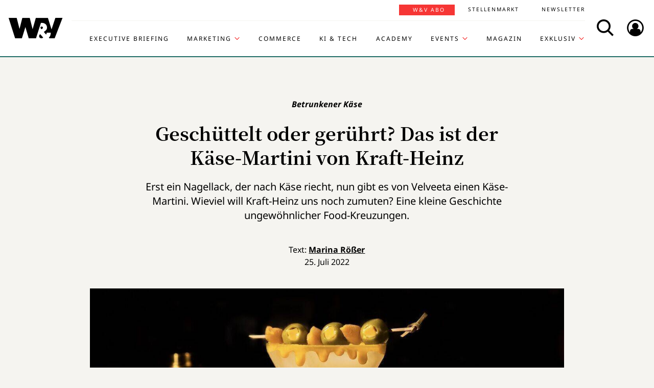

--- FILE ---
content_type: text/html; charset=UTF-8
request_url: https://www.wuv.de/Themen/Kreation-Design/Geschuettelt-oder-geruehrt-Das-ist-der-Kaese-Martini-von-Kraft-Heinz
body_size: 11752
content:
<!DOCTYPE html>
<html lang="de">
<head>
    <script id="usercentrics-cmp" data-settings-id="EsUo9huv4" src="https://app.usercentrics.eu/browser-ui/latest/loader.js" data-tcf-enabled async></script>
<script type="application/javascript" src="https://privacy-proxy.usercentrics.eu/latest/uc-block.bundle.js"></script>
    <meta name="viewport" content="width=device-width, initial-scale=1.0, viewport-fit=cover"/>

        <link rel="preload" href="https://pagead2.googlesyndication.com/tag/js/gpt.js" as="script">

            
<link rel="dns-prefetch" href="//app.usercentrics.eu">
<link rel="dns-prefetch" href="//api.usercentrics.eu">
<link rel="preconnect" href="//app.usercentrics.eu">
<link rel="preconnect" href="//api.usercentrics.eu">
<link rel="preconnect" href="//privacy-proxy.usercentrics.eu">
<link rel="preload" href="//app.usercentrics.eu/browser-ui/latest/loader.js" as="script">
<link rel="preload" href="//privacy-proxy.usercentrics.eu/latest/uc-block.bundle.js" as="script">

                                
<title>Geschüttelt oder gerührt? Der Käse-Martini von Kraft-Heinz | W&amp;V</title>
<meta property="og:title" content="Geschüttelt oder gerührt? Der Käse-Martini von Kraft-Heinz | W&amp;V" />
<meta http-equiv="Content-Type" content="text/html; charset=utf-8"/>
<meta name="author" content="Werben &amp; Verkaufen"/>

<meta name="description" content="Erst ein Nagellack, der nach Käse riecht, nun gibt es von Velveeta einen Käse-Martini. Wieviel will Kraft-Heinz uns noch zumuten?"/>
<meta property="og:description" content="Erst ein Nagellack, der nach Käse riecht, nun gibt es von Velveeta einen Käse-Martini. Wieviel will Kraft-Heinz uns noch zumuten?"/>

<meta name="keywords" content="FMCG, Lebensmittel, International, Marke, Kampagne, Ambient / Guerilla"/>

<meta property="og:image" content="https://www.wuv.de/var/wuv/storage/images/werben-verkaufen/themen/kreation/geschuettelt-oder-geruehrt-das-ist-der-kaese-martini-von-kraft-heinz/10204861-2-ger-DE/Geschuettelt-oder-geruehrt-Das-ist-der-Kaese-Martini-von-Kraft-Heinz4_reference.jpg">
<meta property="og:type" content="article"/>
<meta name="twitter:card" content="summary_large_image">
<meta name="twitter:site" content="@wuv">
<meta name="twitter:widgets:theme" content="light">
<meta name="twitter:widgets:link-color" content="#55acee">
<meta name="twitter:widgets:border-color" content="#55acee">
<meta property="fb:pages" content="371000506665">

<meta name="google-site-verification" content="Jnn1OODaq7j6Wu9aKNtdd-nCOvgqpzyjh4KsXskaI7s" />

<meta name="addsearch-category" content="W&amp;V/Themen/Kreation &amp; Design/Marke/KI &amp; Tech/FMCG/International/Kampagne/Lebensmittel/Marke/Ambient / Guerilla" /><meta property="article:published_time" content="2022-07-25" />

    <meta name="robots" content="index, follow" />

<meta name="googlebot" content="NOODP" />
<meta name="msnbot" content="NOODP" />
<meta name="Slurp" content="NOODP" />

<link rel="apple-touch-icon" sizes="180x180" href="/bundles/wuvfrontend/images/favicons/apple-touch-icon-180x180.png">
<link rel="icon" type="image/png" href="/bundles/wuvfrontend/images/favicons/favicon-16x16.png" sizes="16x16">
<link rel="icon" type="image/png" href="/bundles/wuvfrontend/images/favicons/favicon-32x32.png" sizes="32x32">
<link rel="icon" type="image/png" href="/bundles/wuvfrontend/images/favicons/android-chrome-192x192.png" sizes="192x192">
<link rel="manifest" href="/bundles/wuvfrontend/images/favicons/manifest.json">
<link rel="mask-icon" href="/bundles/wuvfrontend/images/favicons/safari-pinned-tab.svg" color="#000000">
<meta name="msapplication-TileImage" content="/bundles/wuvfrontend/images/favicons/mstile-144x144.png">
<meta name="msapplication-config" content="/bundles/wuvfrontend/images/favicons/browserconfig.xml">
<meta name="msapplication-TileColor" content="#ffffff">
<meta name="theme-color" content="#ffffff">

                        <link rel="canonical" href="https://www.wuv.de/Themen/Kreation-Design/Geschuettelt-oder-geruehrt-Das-ist-der-Kaese-Martini-von-Kraft-Heinz" />
    <meta property="og:url" content="https://www.wuv.de/Themen/Kreation-Design/Geschuettelt-oder-geruehrt-Das-ist-der-Kaese-Martini-von-Kraft-Heinz" />
    <script async src="/assets/compiled/usercentrics-fa24907cb41dd00c2aa4163d8d447f4643bae40d.f1e13b48bde68cfa11e2.js"></script>
    
        <link rel="stylesheet" href="/assets/compiled/main-9d832871b9a46a59f23b47c8e99adf2e87e33b40.c2d80373bc46cef73872.css"/>

<link rel="stylesheet" href="https://resources.wuv.de/css/usercentrics/style-usercentrics.min.css">

    <script type="application/ld+json">{"@context":"http:\/\/schema.org","@type":"Article","author":{"@type":"Organization","logo":{"@type":"ImageObject","url":"https:\/\/www.wuv.de\/bundles\/wuvfrontend\/images\/favicons\/apple-touch-icon-180x180.png"},"name":"Werben & Verkaufen"},"dateCreated":"2022-07-25T06:00:00+02:00","dateModified":"2022-07-22T16:22:26+02:00","datePublished":"2022-07-25T06:00:00+02:00","headline":"Gesch\u00fcttelt oder ger\u00fchrt? Der K\u00e4se-Martini von Kraft-Heinz","isAccessibleForFree":true,"keywords":"FMCG,Lebensmittel,International,Marke,Kampagne,Ambient \/ Guerilla","publisher":{"@type":"Organization","logo":{"@type":"ImageObject","url":"https:\/\/www.wuv.de\/bundles\/wuvfrontend\/images\/favicons\/apple-touch-icon-180x180.png"},"name":"Werben & Verkaufen"},"image":"https:\/\/www.wuv.de\/var\/wuv\/storage\/images\/werben-verkaufen\/themen\/kreation\/geschuettelt-oder-geruehrt-das-ist-der-kaese-martini-von-kraft-heinz\/10204861-2-ger-DE\/Geschuettelt-oder-geruehrt-Das-ist-der-Kaese-Martini-von-Kraft-Heinz4_jsonld.jpg","mainEntityOfPage":{"@type":"WebPage","@id":"https:\/\/www.wuv.de\/Themen\/Kreation-Design\/Geschuettelt-oder-geruehrt-Das-ist-der-Kaese-Martini-von-Kraft-Heinz","breadcrumb":{"@type":"BreadcrumbList","itemListElement":[{"@type":"ListItem","item":{"@type":"WebPage","@id":"https:\/\/www.wuv.de\/","name":"Werben & Verkaufen"},"position":1},{"@type":"ListItem","item":{"@type":"WebPage","@id":"https:\/\/www.wuv.de\/Themen","name":"Themen"},"position":2},{"@type":"ListItem","item":{"@type":"WebPage","@id":"https:\/\/www.wuv.de\/Themen\/Kreation-Design","name":"Kreation & Design"},"position":3},{"@type":"ListItem","item":{"@type":"WebPage","@id":"https:\/\/www.wuv.de\/Themen\/Kreation-Design\/Geschuettelt-oder-geruehrt-Das-ist-der-Kaese-Martini-von-Kraft-Heinz","name":"Gesch\u00fcttelt oder ger\u00fchrt? Das ist der K\u00e4se-Martini von Kraft-Heinz"},"position":4}],"itemListOrder":"Ascending","numberOfItems":4},"image":"https:\/\/www.wuv.de\/var\/wuv\/storage\/images\/werben-verkaufen\/themen\/kreation\/geschuettelt-oder-geruehrt-das-ist-der-kaese-martini-von-kraft-heinz\/10204861-2-ger-DE\/Geschuettelt-oder-geruehrt-Das-ist-der-Kaese-Martini-von-Kraft-Heinz4_jsonld.jpg","name":"Gesch\u00fcttelt oder ger\u00fchrt? Der K\u00e4se-Martini von Kraft-Heinz","url":"https:\/\/www.wuv.de\/Themen\/Kreation-Design\/Geschuettelt-oder-geruehrt-Das-ist-der-Kaese-Martini-von-Kraft-Heinz"},"name":"Gesch\u00fcttelt oder ger\u00fchrt? Der K\u00e4se-Martini von Kraft-Heinz","url":"https:\/\/www.wuv.de\/Themen\/Kreation-Design\/Geschuettelt-oder-geruehrt-Das-ist-der-Kaese-Martini-von-Kraft-Heinz"}</script>
    
                    <script>
    window.dataLayer = window.dataLayer || [];
            window.dataLayer.push({"PageType":"news","Category":"Themen","SubCategory":"Kreation & Design","PublishedDate":"20220725","ContentType":"free","LoggedIn":"no","tagAttributes":["type=\"text\/plain\"","data-usercentrics=\"Google Tag Manager\""]});
    </script>

    
<!-- Google Tag Manager  -->
<script type="text/plain" data-usercentrics="Google Tag Manager">(function(w,d,s,l,i){w[l]=w[l]||[];w[l].push({'gtm.start':
        new Date().getTime(),event:'gtm.js'});var f=d.getElementsByTagName(s)[0],
        j=d.createElement(s),dl=l!='dataLayer'?'&l='+l:'';j.async=true;j.src=
        'https://www.googletagmanager.com/gtm.js?id='+i+dl;f.parentNode.insertBefore(j,f);
    })(window,document,'script','dataLayer','GTM-KT7V2B');</script>
<!-- End Google Tag Manager -->
    </head>


<body data-parent-l1="Themen" data-parent-l1-id="529305" data-parent-l2="Kreation &amp; Design" data-parent-l2-id="529314" data-location-id="541228" class="" data-xrowtracking-view="/track/view/541228">

            <advert class="border-top-0" id="gam_opg1"></advert>
    
            <advert class="border-top-0" id="gam_opg2"></advert>
    
    <div id="fb-root"></div>
            <header id="page-header" class="navbar navbar-fixed-top navbar-dark bg-inverse">
                <div id="topmenu" class="container">
    <div class="row d-flex flex-row align-content-center flex-md-wrap justify-content-md-around">
        <a class="navbar-brand icon icon-Logo" href="/">
            <span class="sr-only">WuV Homepage</span>
        </a>

        <div id="topmenu-login">
    <form id="sfloginform" data-login-url="/api/v1/login">
        <fieldset class="form-group d-flex flex-column">
                                            <p class="h3 heading">Bitte melde dich hier an:</p>
                <div class="form-row">
                    <input class="form-control mb-1 font-sans-serif" name="username" type="text" placeholder="E-Mail">
                    <span class="icon-email"></span>
                </div>
                <div class="form-row">
                    <input class="form-control mb-1 font-sans-serif" name="password" type="password" placeholder="Passwort">
                    <button id="show-password" type="button" class="show-password fa-eye"></button>
                </div>
                <div id="stay-logged">
                    <input type="checkbox" id="remember_me" name="_remember_me" />
                    <label for="remember_me">Eingeloggt bleiben</label>
                </div>
                <a class="small mr-1 font-sans-serif" href="https://auth.wuv.de/sso/forgotpassword/request" target="_blank">Passwort vergessen?</a>
                <button type="submit" class="btn btn-primary mb-1" data-loading-text="Moment...">Login</button>
                    </fieldset>
        <div id="sfloginform-error" class="alert alert-danger"></div>
        <input type="hidden" name="_target_path" value="https://www.wuv.de/Themen/Kreation-Design/Geschuettelt-oder-geruehrt-Das-ist-der-Kaese-Martini-von-Kraft-Heinz" />
    </form>
</div>

                    <nav id="navbar-header" class="navbar-toggleable-md collapse">
            <ul class="menu-bottom nav navbar-nav d-md-flex flex-md-row justify-content-md-end">
                                                                    <li class="nav-item"><a target="_blank" href="https://executive-briefing.wuv.de/" class="nav-link font-sans-serif-bold">Executive Briefing</a></li>
                                                                                    <li class="nav-item"><a href="/Marketing" class="nav-link font-sans-serif-bold">Marketing </a></li>
                                                                                    <li class="nav-item"><a target="_self" href="https://www.wuv.de/Themen/Commerce" class="nav-link font-sans-serif-bold">Commerce</a></li>
                                                                                    <li class="nav-item"><a target="_self" href="https://www.wuv.de/Themen/KI-Tech" class="nav-link font-sans-serif-bold">KI &amp; Tech</a></li>
                                                                                    <li class="nav-item"><a target="_blank" href="https://wuv-academy.de/" class="nav-link font-sans-serif-bold">Academy</a></li>
                                                                                    <li class="nav-item"><a href="/Events" class="nav-link font-sans-serif-bold">Events</a></li>
                                                                                    <li class="nav-item"><a href="/Magazin" class="nav-link font-sans-serif-bold">Magazin</a></li>
                                                                                    <li class="nav-item"><a href="/Exklusiv" class="nav-link font-sans-serif-bold">Exklusiv</a></li>
                                                                                                                                                    </ul>
        <ul class="menu-top nav navbar-nav d-md-flex flex-md-row justify-content-md-end">
                                                                <li class="nav-item"><a target="_blank" href="https://abonnement.wuv.de" class="nav-link font-sans-serif">W&amp;V Abo</a></li>
                                                                                <li class="nav-item"><a target="_blank" href="https://stellenmarkt.wuv.de" class="nav-link font-sans-serif">Stellenmarkt</a></li>
                                                                                <li class="nav-item"><a target="_blank" href="https://newsletter.wuv.de/" class="nav-link font-sans-serif">Newsletter</a></li>
                                                                                            </ul>
    </nav>

                <div class="menu-toolbar">
            <button id="wuv-addsearch" class="tool-btn icon icon-Suche">
                <span class="sr-only">Search</span>
            </button>
            <button id="wuv-addsearch-min" class="tool-btn icon icon-Suche" data-src="/suche/scaffold">
                <span class="sr-only">Search</span>
            </button>
            <a id="wuv-login" class="tool-btn icon icon-Login" href="#topmenu-login">
                <span class="sr-only">Login</span>
            </a>
            <button class="tool-btn navbar-toggler hidden-lg-up icon icon-BurgerMenue xrowmobilemenu-toggle" data-query="541228"><span class="sr-only">Menü öffnen</span></button>            <div class="search-container justify-content-center justify-content-md-end" style="display:none;">
                <input type="text" class="addsearch widget-search" disabled="disabled" />
                <button class="icon icon-Suche scaffold-button" type="button" data-src="/suche/scaffold">Suche</button>
            </div>
        </div>
    </div>
</div>
    </header>    
            <div class="sticky-wrapper top pb-1">         <main>
                <div class="layer-background">
        <div class="layer-content">

                                <div class="container" id="top-ad-anchor">
                    <advert class="sidebar-ad" id="gam_topleft"></advert>
                </div>

                                <placeholder class="ad-container">
                    <advert id="gam_top1"></advert>
                </placeholder>

                                
                        
    
                        
        
    
                
        <div class="container view-full class-news popup-return-home">

            <header class="row justify-content-center">
                                    <div class="col-sm-10">
                <h1 class="text-center">
                                <span class="h4 font-serif-semibold font-italic pt-1 d-inline-block mb-1 app-wuv-article-subheadline" data-addsearch="include">Betrunkener Käse<span class="sr-only">: </span>
        </span>
        <br>
    
                    <span class="app-wuv-article-title" data-addsearch="include">Geschüttelt oder gerührt? Das ist der Käse-Martini von Kraft-Heinz</span>
                </h1>
            </div>
        </header>

                    <div class="row justify-content-center">
                <div class="lead text-center col-md-8 mb-1 ezxmltext-field" data-addsearch="include"><p>Erst ein Nagellack, der nach Käse riecht, nun gibt es von Velveeta einen Käse-Martini. Wieviel will Kraft-Heinz uns noch zumuten? Eine kleine Geschichte ungewöhnlicher Food-Kreuzungen.</p>
</div>

            </div>
        
        <div class="row justify-content-center">
                        <advert class="col-sm-12 desktop-only border-top-0" title="Anzeige" id="gam_top3"></advert>
        </div>

        <div class="row justify-content-center author">
            <div class="col-md-10">
                <p class="h6 text-center">Text: <a href="/author/marina-roesser/rom" data-addsearch="include">
    Marina Rößer
</a></p>
                                    <p class="h6 text-center mb-2">
                        <span class="app-wuv-article-date">25. Juli 2022</span>
                    </p>
                            </div>
        </div>

                <div class="row justify-content-center">
                                                            <figure class="gross w-100 mx-1 news-main-image"><img class="img-fluid" src="/var/wuv/storage/images/werben-verkaufen/themen/kreation/geschuettelt-oder-geruehrt-das-ist-der-kaese-martini-von-kraft-heinz/10204861-2-ger-DE/Geschuettelt-oder-geruehrt-Das-ist-der-Kaese-Martini-von-Kraft-Heinz4_gross.jpg" alt="Auf Bildern macht der Veltini eine gute Figur, in echt soll aber aussehen wie ein ekliges Käsemonster." width="1200" height="675" /><figcaption><span class="font-serif text-left news-main-image-caption col-12 col-md-6 px-0">Auf Bildern macht der Veltini eine gute Figur, in echt soll aber aussehen wie ein ekliges Käsemonster.</span><p class="font-serif-semibold font-italic copyright text-right col-12 col-md-6 mb-0 px-0">Foto: <span>Velveeta</span></p></figcaption></figure>
                        <div class="col-md-1 hidden-print"></div>
        </div>
            
            <div class="row justify-content-center">

            <social class="vertical text-center col-lg-1 mb-1 hidden-print flex-sm-row flex-md-column justify-content-sm-center justify-content-md-start">
                <a target="_blank" href="//www.linkedin.com/shareArticle?mini=true&url=https%3A%2F%2Fwww.wuv.de%2FThemen%2FKreation-Design%2FGeschuettelt-oder-geruehrt-Das-ist-der-Kaese-Martini-von-Kraft-Heinz&title=Gesch%C3%BCttelt%20oder%20ger%C3%BChrt%3F%20Das%20ist%20der%20K%C3%A4se-Martini%20von%20Kraft-Heinz"  title="Artikel auf LinkedIn Plus teilen" rel="nofollow"><span class="icon icon-LinkedIn ml-lg-3"></span></a><a target="_blank" href="//www.facebook.com/sharer/sharer.php?u=https%3A%2F%2Fwww.wuv.de%2FThemen%2FKreation-Design%2FGeschuettelt-oder-geruehrt-Das-ist-der-Kaese-Martini-von-Kraft-Heinz" title="Artikel auf Facebook teilen" rel="nofollow"><span class="icon icon-Facebook ml-lg-3"></span></a><a target="_blank" href="mailto:?Subject=Ich%20habe%20gerade%20diesen%20lesenswerten%20Beitrag%20gefunden%3A%20&body=Ich%20habe%20gerade%20diesen%20lesenswerten%20Beitrag%20gefunden%3A%20https%3A%2F%2Fwww.wuv.de%2FThemen%2FKreation-Design%2FGeschuettelt-oder-geruehrt-Das-ist-der-Kaese-Martini-von-Kraft-Heinz"  title="Seite weiterempfehlen" rel="nofollow"><span class="icon icon-email ml-lg-3"></span></a>            </social>

            <div class="offset-md-2 offset-lg-1 col-md-8">
                                                    <div class="font-serif">
                                                                            
                        
                                                                                        
                                                                    
                        <div id="news-paragraphs-above-ad">
                                                        
                            <p>Dass James Bond seinen Wodka-Martini lieber geschüttelt als gerührt mag, wissen wir. Doch was würde der sexy Geheimagent wohl zu dieser ganz und gar nicht sexy klingenden Rezeptur des "Veltini" sagen? Zusammen mit der BLT Restaurant Group hat Kraft-Heinz einen Martini mit seiner Käsemarke Velveeta als Geheimzutat kreiert, die ab dem 20. Juli 2022 in den USA in Restaurants der Steakhousekette serviert wird. Inklusive zartschmelzendem Käserand.</p>

                                                        
                            <a name="eztoc_1_1_1" id="eztoc_1_1_1" class="anchor-fix"></a>
                                                        
                            <h3 class="header-h2">Alles Käse: Vom Rand bis zum Inhalt</h3>

                                                        
                            <p>Laut Kelsey Rice, Senior Brand Communications Manager bei Velveeta, ist der Veltini "reichhaltig und sanft und schmeckt wie ein Dirty Martini, aber auf einer ganz neuen Ebene, mit einem köstlichen, unverschämten Twist und Garnierungen!" Damit sind die kleinen Käsemuscheln und mit Käse gefüllten Oliven oben drauf gemeint. Golden Hour der anderen Art. "Wir wollten einen Weg finden, dieses Erlebnis für unsere Fans noch weiter zu steigern, indem wir die reichhaltige, cremige Güte von Velveeta auf einzigartige und unerwartete Weise in einen Martini bringen - für den ultimativen unverschämten Genuss", so Rice. Das Getränk selber ist eine Mischung aus Wermut, Olivenlake und Wodka, der zusammen mit dem kräftigen Velveeta-Käse mindestens 24 Stunden gezogen ist.</p>

                                                </div>

                                                        
                            <placeholder class="float-md-right hidden-print">
                                <advert class="ad-type-pullout" title="Anzeige" id="gam_middle1"></advert>
                            </placeholder>
                        
                                                        
                            <p>"Als Velveeta mit dem Konzept des Velveeta Veltini an uns herantrat, waren wir sofort begeistert", so Scott Cronin, Senior Vice President von BLT gegenüber der <a href="https://www.washingtonpost.com/food/2022/07/21/velveeta-cheese-martini-veltini/" target="_blank">Washington Post</a>. "Wir haben eng mit der Marke zusammengearbeitet, um diese Vision Wirklichkeit werden zu lassen, indem wir die Aromen eines typischen Martinis mit dem nostalgischen Käsegeschmack, den wir alle von Velveeta kennen und lieben, in Einklang gebracht haben. Wir freuen uns darauf, dass die Fans diesen köstlichen Over-the-Top-Cocktail erleben werden." Doch der Cocktail, den man im Restaurant für rund 15 Dollar probieren kann, ist nicht nur bei BLT zu haben. </p>

                                                                                                    
                                                    </div>
                </div>
            </div>
        </div>
        </div>
    </div>


<placeholder class="interscroller hidden-print">
    <advert class="border-top-0" title="Anzeige" id="gam_opg3"></advert>
</placeholder>

<placeholder class="interscroller-window hidden-print">
</placeholder>

    <div class="layer-background">
        <div class="layer-content">

        <div class="container view-full class-news">
            <div class="row justify-content-center">
                <div class="offset-md-2 offset-lg-1 col-md-8">
                    <div class="font-serif">

                                                                                                                    
                            <a name="eztoc_2_1_1" id="eztoc_2_1_1" class="anchor-fix"></a>
                                                                                                                                                
                            <h3 class="header-h2">Ein käsiges Geschenk? Die Veltini-Box für zu Hause</h3>

                                                                                                                                                
                            <p>Wenn schon professionelle Mixolog:innen es nicht hinkriegen, was erwartet dann die Käsefans zu Hause? Denn Kraft-Heinz treibt den Marketing-Stunt noch auf die Spitze und bietet für schlappe 50 Dollar Sets zum Selbermixen für zu Hause an. In dem Paket enthalten sind zwei Martini-Gläser, ein goldener - oder käsefarbener - Shaker, zwei Velveeta-Untersetzer, ein Glas Oliven, Cocktailspieße, eine Schachtel Velveeta Jumbo Shells &amp; Cheese, Velveeta-Käsesauce zum Aufgießen des Wodkas und zum Garnieren des Randes, einen Velveeta-Stein zum Füllen der Oliven und eine Veltini-Rezeptkarte, um sicherzustellen, dass alles genau richtig zubereitet wird.</p>

                                                                                                    
                                                    </div>
            </div>
        </div>
    </div>
    <div class="ad-type-ad_block_wide hidden-print app-remove-shop-link">
        <advert class="border-top-0 title-in-container" id="gam_vb1"></advert>
    </div>
    <div class="container view-full class-news">
        <div class="row justify-content-center">
            <div class="offset-md-2 offset-lg-1 col-md-8">
                <div class="font-serif">

                                                                                                                    
                            <p>Lebensmittel mit Käse zu versetzen, ist immer ein riskantes Spiel, kann aber auch gelingen, wie zum Beispiel die Sorte <a href="https://vanleeuwenicecream.com/product/kraft-mac-and-cheese/" target="_blank">Mac &amp; Cheese der Marke Van Leeuwens</a>, die von Online-Kritiker:innen gelobt wurde. Auch in Peru, in der Region um Arequipa, ist Käsesorbet eine Delikatesse. Ein weiteres beliebtes käsiges Getränk ist der Käsetee, ein kalter Tee mit einer schaumigen Schicht aus Milch und Frischkäse und einer Prise Salz. Eine Kombination, die 2010 auf taiwanesischen Nachtmärkten entstand und bald auch im Ausland ein Publikum fand.</p>

                                                                                                                                                
                            <a name="eztoc_3_1_1" id="eztoc_3_1_1" class="anchor-fix"></a>
                                                                                                                                                
                            <h3 class="header-h2">Schräge Food-Crossover sind Kult</h3>

                                                                                                                                                
                            <p>Velveeta ist jedoch kein Neuling bei solch schrägen Stunts. <a href="https://www.wuv.de/Themen/MarTech-CRM/Kraft-Heinz-launcht-den-weltweit-ersten-Kaese-Nagellack" target="_blank">Anfang Juni brachte das Unternehmen zusammen mit Nails Inc. einen nach Käse duftenden Nagellack in den Farben Gelb und Orange auf den Markt</a>. Da kann man sich schonmal die Finger lecken. Nach dem Veltini wohl eher nicht. Denn die Reporter:innen der Washington Post befanden nicht nur das Aussehen des Cocktails, der auf Bildern eine gute Figur macht, in echt aber aussieht, wie ein Käsemonster, als eklig, sondern den Geschmack auch als so langweilig, dass sie eine Stunde brauchten, das Martini-Glas zu leeren. "Der Veltini sieht aus, als hätte jemand eine Käseplatte in lauwarmes Badewasser gekippt", heißt es unter anderem in dem Bericht. </p>

                                                                                                                                                
                            <p>Ungewöhnliche Food-Kombinationen sind jedoch nicht nur im Land der unbegrenzten Möglichkeiten denkbar. Hierzulande sorgt zum Beispiel True Fruits immer wieder mit abgefahrenen Kreuzungen für Aufsehen, wie zuletzt etwa durch die Kooperationen mit <a href="https://www.wuv.de/Themen/Markenstrategie/Ganz-schoen-prickelnd-Ahoj-Brause-und-True-Fruits" target="_blank">Ahoj Brause</a>, <a href="https://www.wuv.de/Archiv/True-Fruits-kooperiert-mit-L%C3%B6wensenf" target="_blank">Löwensenf</a> oder den <a href="https://www.wuv.de/Archiv/True-Fruits-bringt-Pizza-zum-Trinken-in-die-M%C3%A4rkte" target="_blank">Pizza-Smoothie</a>. Auch Astra ließ sich nicht lumpen und brachte ein <a href="https://www.wuv.de/Themen/Kreation/Aphrodieter-Das-ist-der-neue-Astra-Charakter" target="_blank">alkoholfreies Bier mit Granatapfel</a> auf den Markt. <a href="https://www.wuv.de/Archiv/Dr.-Oetker-Fischst%C3%A4bchen-Pizza-Aus-Spa%C3%9F-wird-Ernst" target="_blank">Unübertroffen jedoch ist wohl die Fischstäbchenpizza "Pizza Bastoncini di Pesce" von Dr. Oetker, die seit November 2018 von der Twitter-Gemeinde gefordert wurde und im April 2022 endlich als Crossover mit Iglo in die Kühltruhen kam</a>.</p>
                                                                                                                                    </div>
                    <div class="article-end"></div>
                                            </div>
        </div>
        
                
        
                                <div class="row justify-content-center recommendation">
        <div class="offset-md-2 offset-lg-1 col-md-8">
            <p>Du willst wissen, wie und wo du dein Werbebudget am besten einsetzt? Du willst dich mit den Entscheidern der Branche austauschen? Dann ist der W&amp;V Summit dein Ding. <a href="https://shop.wuv.de/wuv-summit" target="_self" title="https://shop.wuv.de/wuv-summit">Melde dich hier an &gt;&gt;&gt;</a></p><p>Am 18. März 2024 werden im Rahmen des Deutschen Mediapreises die kreativsten und effektivsten Media-Ideen ausgezeichnet. Wer mit seiner Kampagne dabei sein möchte, kann sich jetzt bewerben. <a href="https://www.wuv.de/Themen/Media/Call-for-Entries-Jetzt-fuer-den-Deutschen-Mediapreis-2024-einreichen" target="_blank">Hier gibt es alle Infos &gt;&gt;&gt;</a></p><p>Das Wichtigste aus der Agenturwelt in Deutschland und international, alles zu Kreation, Trends und Personalien: <a href="https://communication.wuv.de/agencysnackNewsletterAnmeldung" target="_blank">Unser Newsletter Agency Snack</a></p><p>W&amp;V-Kreativranking: <a href="https://www.wuv.de/Themen/Kreation/Kreativranking-Diese-Wettbewerbe-wertet-W-V" target="_blank">Diese Wettbewerbe wertet W&amp;V</a>. <a href="https://www.wuv.de/Themen/Kreation-Design/Der-Zwischenstand-Serviceplan-fuehrt-Kreativranking-an" target="_blank">Das ist der aktuelle Zwischenstand im Ranking.</a> </p><p>W&amp;V berichtet täglich über die wichtigsten Kampagnen: <a href="https://www.wuv.de/Tag/Kampagne" target="_blank">Hier findest du sie alle. </a></p>

        </div>
    </div>

        
        <div class="row justify-content-center">
            <div class="col-md-8">
                <aside class="hidden-print">
                    <div class="moreontopic">
                        <hr class="mt-1 mb-2">
                        <p class="h4 text-uppercase text-left">Mehr zum Thema:</p>
                                                        <a href="/Tag/FMCG">FMCG</a>
    <a href="/Tag/International">International</a>
    <a href="/Tag/Kampagne">Kampagne</a>
    <a href="/Tag/Lebensmittel">Lebensmittel</a>
    <a href="/Tag/Marke">Marke</a>
    <a href="/Tag/Ambient-Guerilla">Ambient / Guerilla</a>

                                                                            <a href="/Themen/Kreation-Design">Kreation &amp; Design</a>
                                                    <a href="/Themen/Marke">Marke</a>
                                                    <a href="/Themen/KI-Tech">KI &amp; Tech</a>
                                            </div>
                </aside>
            </div>
        </div>

                            
                                    <div class="row row-author justify-content-center hidden-print">
                    <footer class="col-md-12">
                        <hr class="mt-2 mb-1">
                        
<div class="media ezauthorrelation-field flex-column align-items-center">
            <a class="d-flex mr-2 w-15 justify-content-center" href="/author/marina-roesser/rom">
                    <figure class="medium_1_to_1 w-100"><img class="img-fluid rounded-circle" src="/var/wuv/storage/images/users/redaktion-2025/marina-roesser/9578868-16-ger-DE/Marina-Roesser14_medium_1_to_1.jpg" alt="Copyright: privat" width="290" height="290" /></figure>
            </a>

    <div class="media-body">
        <span class="font-sans-serif-bold">Autor: </span>
        <a class="font-sans-serif-bold" href="/author/marina-roesser/rom">
            Marina Rößer
        </a>
                    <div class="color-fade ezxmltext-field"><p>Marina Rößer hat in München Politische Wissenschaften studiert, bevor sie ihre berufliche Laufbahn in einem Start-up begann und 2019 zu W&amp;V stieß. Derzeit schreibt sie freiberuflich von überall aus der Welt, am liebsten in Asien, und interessiert sich besonders für Themen wie Nachhaltigkeit und Diversity.</p>
</div>

            </div>
</div>

                        <hr>
                    </footer>
                </div>
                    
                                        <div class="row justify-content-center hidden-print" id="stellenmarkt-feed">
                
<section class="job-feed col-md-12 mb-2 pt-1 pb-2 px-0 px-sm-3" data-addsearch="exclude">
                        <article class="mt-1 mb-1 mx-1 text-white">
                <a class="row no-underline" title="Media Designer (all genders)" href="https://stellenmarkt.wuv.de/job/media-designer-all-genders.1914970475.html?jw_chl_seg=sf-wuv" target="_blank">
                    <div class="col-md-10">
                        <header>
                            <em>19.01.2026 | JUST ADD AI GmbH | Bremen, Hamburg</em>
                                                        <span class="h2 mb-1 text-white">Media Designer (all genders)</span>
                        </header>
                    </div>

                                                                    <div class="col-md-2">
                            <figure class="mittel text-center embed-responsive embed-responsive-16by9">
                                <img alt="JUST ADD AI GmbH Logo" class="img-fluid embed-responsive-item" src="https://stellenmarkt.wuv.de/jobresources/logo/139/855139/672/035739672/1/logo.jpg">
                            </figure>
                        </div>
                                    </a>
            </article>
                                <article class="mt-1 mb-1 mx-1 text-white">
                <a class="row no-underline" title="Marketing Manager (w/m/d)" href="https://stellenmarkt.wuv.de/job/marketing-manager-w-m-d.1910864245.html?jw_chl_seg=sf-wuv" target="_blank">
                    <div class="col-md-10">
                        <header>
                            <em>12.01.2026 | HEUKING Kühn Lüer Wojtek PartGmbB | Düsseldorf</em>
                                                        <span class="h2 mb-1 text-white">Marketing Manager (w/m/d)</span>
                        </header>
                    </div>

                                                                    <div class="col-md-2">
                            <figure class="mittel text-center embed-responsive embed-responsive-16by9">
                                <img alt="HEUKING Kühn Lüer Wojtek PartGmbB Logo" class="img-fluid embed-responsive-item" src="https://stellenmarkt.wuv.de/jobresources/logo/216/51216/903/059084903/1/logo.png">
                            </figure>
                        </div>
                                    </a>
            </article>
                                <article class="mt-1 mb-1 mx-1 text-white">
                <a class="row no-underline" title="Marketing Operations Manager (m/w/d)" href="https://stellenmarkt.wuv.de/job/marketing-operations-manager-m-w-d.1907291965.html?jw_chl_seg=sf-wuv" target="_blank">
                    <div class="col-md-10">
                        <header>
                            <em>06.01.2026 | Bundesanzeiger Verlag GmbH | Köln</em>
                                                        <span class="h2 mb-1 text-white">Marketing Operations Manager (m/w/d)</span>
                        </header>
                    </div>

                                                                    <div class="col-md-2">
                            <figure class="mittel text-center embed-responsive embed-responsive-16by9">
                                <img alt="Bundesanzeiger Verlag GmbH Logo" class="img-fluid embed-responsive-item" src="https://stellenmarkt.wuv.de/jobresources/logo/672/2672/101/001578101/1/Bundesanzeiger_Verlagsgesellschaft_mbH_160x80.gif">
                            </figure>
                        </div>
                                    </a>
            </article>
                                <article class="mt-1 mb-1 mx-1 text-white">
                <a class="row no-underline" title="Mitarbeiter im Marketing (m/w/d)" href="https://stellenmarkt.wuv.de/job/mitarbeiter-im-marketing-m-w-d.1904577055.html?jw_chl_seg=sf-wuv" target="_blank">
                    <div class="col-md-10">
                        <header>
                            <em>29.12.2025 | GfG Gesellschaft für Gerätebau mbH | Dortmund</em>
                                                        <span class="h2 mb-1 text-white">Mitarbeiter im Marketing (m/w/d)</span>
                        </header>
                    </div>

                                                                    <div class="col-md-2">
                            <figure class="mittel text-center embed-responsive embed-responsive-16by9">
                                <img alt="GfG Gesellschaft für Gerätebau mbH Logo" class="img-fluid embed-responsive-item" src="https://stellenmarkt.wuv.de/jobresources/logo/399/157399/748/008343748/1/160x80.gif">
                            </figure>
                        </div>
                                    </a>
            </article>
                                <article class="mt-1 mb-1 mx-1 text-white">
                <a class="row no-underline" title="Professur für "Game Art" Fachbereich: Design" href="https://stellenmarkt.wuv.de/job/professur-fuer-game-art-fachbereich-design.1897580705.html?jw_chl_seg=sf-wuv" target="_blank">
                    <div class="col-md-10">
                        <header>
                            <em>27.12.2025 | Fachhochschule Dortmund | Dortmund</em>
                                                        <span class="h2 mb-1 text-white">Professur für "Game Art" Fachbereich: Design</span>
                        </header>
                    </div>

                                                                    <div class="col-md-2">
                            <figure class="mittel text-center embed-responsive embed-responsive-16by9">
                                <img alt="Fachhochschule Dortmund Logo" class="img-fluid embed-responsive-item" src="https://stellenmarkt.wuv.de/jobresources/logo/204/36204/113/007097113/1/16080.gif">
                            </figure>
                        </div>
                                    </a>
            </article>
            
    <footer class="text-center">
        <a class="btn btn-primary stellenangebote-link" target="_blank" href="//stellenmarkt.wuv.de">Alle Stellenangebote &gt;</a>&nbsp;
        <a class="btn btn-primary stellenangebote-link" target="_blank" href="https://job-net.smart-schalten.de/kundenportal/public/wuv/AnzeigeSchalten">Stellenanzeige schalten &gt;</a>
    </footer>
</section>

            </div>
        
                <div class="row justify-content-center hidden-print">
                        <placeholder class="w-100">
                <advert title="Anzeige" id="gam_middle2"></advert>
            </placeholder>
        </div>
    </div>

                                        </div>
    </div>

        </main>

        <div class="sticky-ad-container">             <div class="sticky_aside left-sidebar">
            </div>
            <div class="container"></div>
            <div class="sticky_aside right-sidebar">
                <div class="fixed_ad">
                                            <advert class="sidebar-ad" id="gam_topright"></advert>
                                    </div>
            </div>
        </div>
    </div>
    
                
<footer id="main-footer" class="bg-inverse pt-2 pb-1">
    <div class="container text-center">
        <div class="row footer-nav-main text-lg-left">
                                                                                                                                        <div class="col-md-2 hidden-md-down">
                                                        <a            target="_blank"
              href="https://executive-briefing.wuv.de/"
       class="footer-item font-sans-serif-bold">
       Executive Briefing
    </a>

                                                        <a        href="/Marketing"
       class="footer-item font-sans-serif-bold">
       Marketing 
    </a>

                                                        <a            target="_self"
              href="https://www.wuv.de/Themen/Commerce"
       class="footer-item font-sans-serif-bold">
       Commerce
    </a>

                                            </div>
                                                                                                                                                        <div class="col-md-2 hidden-md-down">
                                                        <a            target="_self"
              href="https://www.wuv.de/Themen/KI-Tech"
       class="footer-item font-sans-serif-bold">
       KI &amp; Tech
    </a>

                                                        <a            target="_blank"
              href="https://wuv-academy.de/"
       class="footer-item font-sans-serif-bold">
       Academy
    </a>

                                                        <a        href="/Events"
       class="footer-item font-sans-serif-bold">
       Events
    </a>

                                            </div>
                                                                                                                                                        <div class="col-md-2 hidden-md-down">
                                                        <a        href="/Magazin"
       class="footer-item font-sans-serif-bold">
       Magazin
    </a>

                                                        <a        href="/Exklusiv"
       class="footer-item font-sans-serif-bold">
       Exklusiv
    </a>

                                                        <a            target="_blank"
              href="https://abonnement.wuv.de"
       class="footer-item font-sans-serif-bold">
       W&amp;V Abo
    </a>

                                            </div>
                                                                                                                                                        <div class="col-md-2 hidden-md-down">
                                                        <a            target="_blank"
              href="https://stellenmarkt.wuv.de"
       class="footer-item font-sans-serif-bold">
       Stellenmarkt
    </a>

                                                        <a            target="_blank"
              href="https://newsletter.wuv.de/"
       class="footer-item font-sans-serif-bold">
       Newsletter
    </a>

                                                        <a            target="_blank"
              href="https://verlag.wuv.de/mediadaten"
       class="footer-item font-sans-serif-bold">
       Mediadaten
    </a>

                                            </div>
                                                                                                                                                                                                                                                                            </div>
        <hr class="hidden-md-down mt-1 mb-1">
        <div class="row">
            <div class="footer-nav-imprint col-12 mb-1 d-flex flex-column d-md-inline-flex flex-md-row flex-md-wrap">
                <div class="d-flex flex-column">
                    <a class="font-sans-serif no-underline" href="https://www.wuv.de/Info/Kontakt" target="blank">Kontakt</a>
                    <a class="font-sans-serif no-underline" href="https://www.ebnermedia.de/impressum" target="blank">Impressum</a>
                    <a class="font-sans-serif no-underline" href="https://www.wuv.de/Info/Disclaimer" target="blank">Disclaimer</a>
                    <a class="font-sans-serif no-underline" href="https://www.wuv.de/Autor-innen">Autor:innen</a>
                </div>
                <div class="d-flex flex-column">
                    <a class="font-sans-serif no-underline" href="https://www.ebnermedia.de/datenschutzerklaerung" target="blank">Datenschutz</a>
                    <a class="font-sans-serif no-underline" href="#" onClick="UC_UI.showSecondLayer();event.preventDefault();">Datenschutz-Einstellungen</a>
                    <a class="font-sans-serif no-underline" href="https://info.wuv.de/agb" target="_blank">AGB</a>
                    <a class="font-sans-serif no-underline" href="https://www.wuv.de/RSS-Feed">RSS-Feed</a>
                </div>
                <div class="d-flex flex-column">
                    <a class="font-sans-serif no-underline" href="https://www.wuv.de/Info/W-V-Mediadaten" target="_blank">Mediadaten</a>
                    <a class="font-sans-serif no-underline" href="https://kuendigung.ebnermedia.de/" target="_blank">Verträge hier kündigen</a>
                </div>
                <hr class="hidden-lg-up w-100 mt-2 mb-1">
            </div>
            <div class="newsletter d-md-inline-flex flex-column">
                <span class="h5">Hol dir den Newsletter</span>
                <a href="https://communication.wuv.de/newsletterAnmeldung" class="btn btn-secondary" target="_blank">Jetzt Abonnieren</a>
            </div>
            <div class="row">
                <div class="logo icon icon-Logo hidden-md-down"></div>
                <social class="col-12 text-xs-left text-sm-center mb-1 flex-row">
                    <span class="follow mr-1">Folgen Sie uns:</span>
                    <br class="hidden-sm-up">
                    <a target="_blank" href="https://www.linkedin.com/company/werben&verkaufen"  title="Folgen"><span class="icon icon-LinkedIn"></span></a>
                    <a target="_blank" href="https://www.instagram.com/wuv_mag/"  title="Folgen"><span class="icon icon-instagram mr-1"></span></a>
                    <a target="_blank" href="https://de-de.facebook.com/WuV/" title="Folgen"><span class="icon icon-Facebook mr-1"></span></a>
                </social>
                <div class="copyright hidden-md-down">
                    <p>© 2026 - W&amp;V | All right reserved</p>
                </div>
            </div>
            <div class="copyright hidden-md-up">
                <div class="logo icon icon-Logo"></div>
                <p>© 2026 - W&amp;V | All right reserved</p>
            </div>
        </div>
        <p>Um den Lesefluss nicht zu beeinträchtigen wird in unseren Texten nur die männliche Form genannt, stets sind aber die weibliche und andere Formen gleichermaßen mitgemeint.</p>
    </div>
</footer>


    
    <div class="modal fade" id="fullImageModal" tabindex="-1" role="dialog" aria-hidden="true">
    <div class="modal-dialog modal-lg" role="document">
        <div class="modal-content">
            <button type="button" class="tool-btn datalion-full-image" data-dismiss="modal">Vollbild schließen<icon class="icon icon-Compress"></icon></button>
            <div class="modal-body mb-0 p-0">
                <iframe src="" id="imagepreview" scrolling="yes" frameborder="no" width="100%"></iframe>
            </div>
        </div>
    </div>
</div>
                    <tags ad_tag="wuv_themen" ivw="wuv_thema_kreation" costring="/Themen/Kreation-Design/Geschuettelt-oder-geruehrt-Das-ist-der-Kaese-Martini-von-Kraft-Heinz"></tags>
        
    <script async src="/assets/compiled/main-9d832871b9a46a59f23b47c8e99adf2e87e33b40.c2b0e9359de3351bb515.js"></script>
        <advert id="gam_features"></advert>
</body>
</html>


--- FILE ---
content_type: text/plain; charset=utf-8
request_url: https://events.getsitectrl.com/api/v1/events
body_size: 557
content:
{"id":"66f84569db500347","user_id":"66f84569db65ce4f","time":1769007851373,"token":"1769007851.18880acc3e56b40152b98c9a514545fc.6a9f27d8b481b8d163bf74b69fd395d5","geo":{"ip":"3.148.234.51","geopath":"147015:147763:220321:","geoname_id":4509177,"longitude":-83.0061,"latitude":39.9625,"postal_code":"43215","city":"Columbus","region":"Ohio","state_code":"OH","country":"United States","country_code":"US","timezone":"America/New_York"},"ua":{"platform":"Desktop","os":"Mac OS","os_family":"Mac OS X","os_version":"10.15.7","browser":"Other","browser_family":"ClaudeBot","browser_version":"1.0","device":"Spider","device_brand":"Spider","device_model":"Desktop"},"utm":{}}